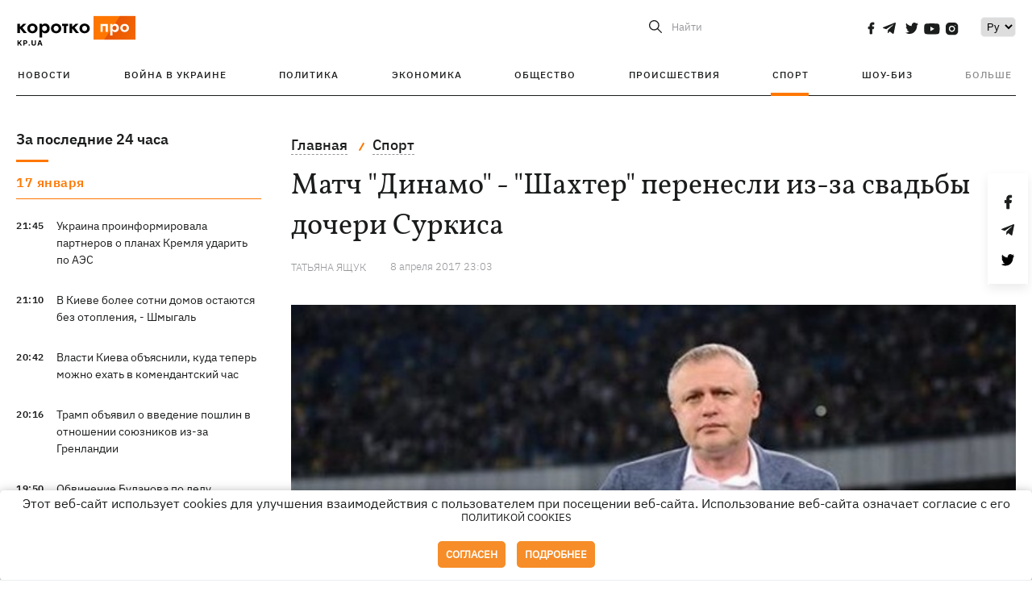

--- FILE ---
content_type: application/javascript; charset=utf-8
request_url: https://kp.ua/user/js/kp_async_actions.js
body_size: -158
content:
var action_asynk_load_qa = false;
var action_asynk_load_qa_is_load = false;
var action_asynk_load_qa_data = {};

var action_asynk_load_press = false;
var action_asynk_load_press_is_load = false;
var action_asynk_load_press_data = {};

function sunsite_action_question_load_answers(data){
    action_asynk_load_qa_is_load = true;
    if(typeof inside_question_load_answers == 'function') {
        action_asynk_load_qa = true;
        inside_question_load_answers(data);
    } else {
        action_asynk_load_qa_data = data;
    }
}

function sunsite_action_press_load_questions(data){
    action_asynk_load_press_is_load = true;
    if(typeof inside_press_load_questions == 'function') {
        action_asynk_load_press = true;
        inside_press_load_questions(data);
    } else {
        action_asynk_load_press_data = data;
    }
}